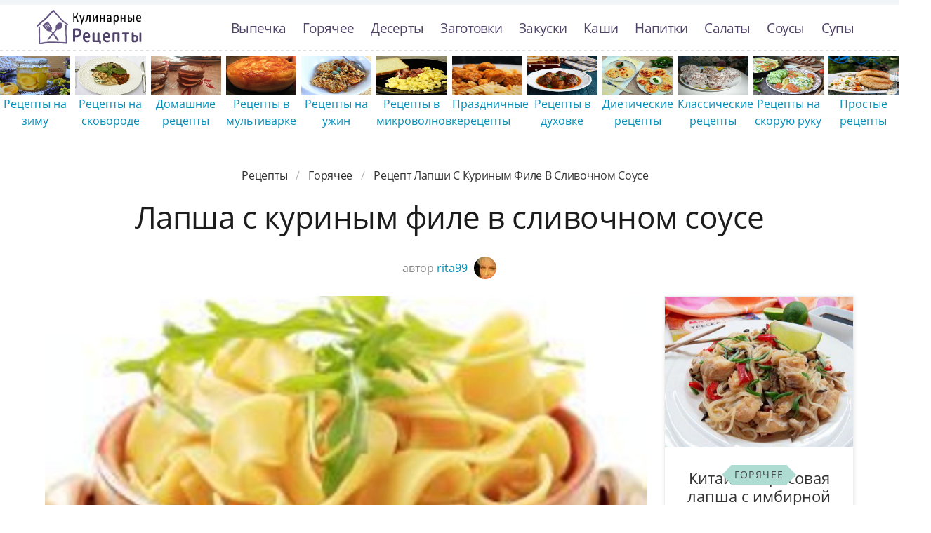

--- FILE ---
content_type: text/html; charset=UTF-8
request_url: https://culinier.ru/goryachee/lapsha-s-kurinym-file-v-slivochnom-souse
body_size: 9910
content:
<!DOCTYPE html><html lang="ru" class="has-navbar-fixed-top"><head> <meta charset="UTF-8"> <title>Простой Рецепт как Приготовить Лапшу с куриным филе в сливочном соусе — Советы, Ингредиенты и Пошаговое Приготовление с Фото</title> <meta name="description" content="Пошаговая инструкция приготовления лапшу с куриным филе в сливочном соусе — простой рецепт авторской кухни. Время приготовления блюда 40 мин. Получается, примерно, четыре порции. Готовое блюдо содержит 23 ккал. Ингредиенты: 200 г лапши; 1 куриное филе; 2 ст.л. сливочного масла; соль, перец, специи по вкусу; зубчик чеснока, раздавить; 1 стак. жирных сливок; 5 вяленых помидоров, нарезать; базилик"> <meta http-equiv="X-UA-Compatible" content="IE=edge"> <meta name="viewport" content="width=device-width, initial-scale=1"> <link rel="icon" type="image/png" sizes="96x96" href="/favicon-96x96.png"> <link rel="apple-touch-icon" sizes="180x180" href="/apple-icon-180x180.png"> <link rel="icon" type="image/png" sizes="192x192" href="/android-icon-192x192.png"> <link rel="manifest" href="/manifest.json"> <meta name="msapplication-TileColor" content="#ffffff"> <meta name="msapplication-TileImage" content="/ms-icon-144x144.png"> <meta name="theme-color" content="#ffffff"> <meta property="og:title" content="Простой Рецепт как Приготовить Лапшу с куриным филе в сливочном соусе — Советы, Ингредиенты и Пошаговое Приготовление с Фото"> <meta property="og:type" content="website"> <meta property="og:site_name" content="culinier.ru"> <meta property="og:url" content="https://culinier.ru/goryachee/lapsha-s-kurinym-file-v-slivochnom-souse"> <meta property="og:description" content="Пошаговая инструкция приготовления лапшу с куриным филе в сливочном соусе — простой рецепт авторской кухни. Время приготовления блюда 40 мин. Получается, примерно, четыре порции. Готовое блюдо содержит 23 ккал. Ингредиенты: 200 г лапши; 1 куриное филе; 2 ст.л. сливочного масла; соль, перец, специи по вкусу; зубчик чеснока, раздавить; 1 стак. жирных сливок; 5 вяленых помидоров, нарезать; базилик"> <meta property="og:image" content="https://culinier.ru/goryachee/lapsha-s-kurinym-file-v-slivochnom-souse/lapsha-s-kurinym-file-v-slivochnom-souse-ready0-w1200h630.jpg"> <meta name="twitter:card" content="summary_large_image"> <meta name="twitter:url" content="https://culinier.ru/goryachee/lapsha-s-kurinym-file-v-slivochnom-souse"> <meta name="twitter:title" content="Простой Рецепт как Приготовить Лапшу с куриным филе в сливочном соусе — Советы, Ингредиенты и Пошаговое Приготовление с Фото"> <meta name="twitter:description" content="Пошаговая инструкция приготовления лапшу с куриным филе в сливочном соусе — простой рецепт авторской кухни. Время приготовления блюда 40 мин. Получается, примерно, четыре порции. Готовое блюдо содержит 23 ккал. Ингредиенты: 200 г лапши; 1 куриное филе; 2 ст"> <meta name="twitter:image" content="https://culinier.ru/goryachee/lapsha-s-kurinym-file-v-slivochnom-souse/lapsha-s-kurinym-file-v-slivochnom-souse-ready0-w1200h630.jpg"> <link rel="preload" href="/styles.css" as="style"> <link rel="dns-prefetch" href="//fonts.googleapis.com"> <link rel="dns-prefetch" href="//counter.yadro.ru"> <link rel="dns-prefetch" href="//cdn.jsdelivr.net"> <link rel="preload" href="https://cdn.jsdelivr.net/npm/swiper@11/swiper-bundle.min.js" as="script"> <link rel="dns-prefetch" href="//yastatic.net"> <link rel="dns-prefetch" href="https://cdn.kulnr.ru"> <link rel="preconnect" href="https://cdn.kulnr.ru"> <link rel="preload" href="https://cdn.kulnr.ru/script.js" as="script"><style>@font-face{font-family:'Open Sans';font-style:normal;font-weight:400;src:local('Open Sans Regular'),local('OpenSans-Regular'),url(https://fonts.gstatic.com/s/opensans/v15/mem8YaGs126MiZpBA-UFUZ0e.ttf) format('truetype')}@font-face{font-family:'Open Sans';font-style:normal;font-weight:700;src:local('Open Sans Bold'),local('OpenSans-Bold'),url(https://fonts.gstatic.com/s/opensans/v15/mem5YaGs126MiZpBA-UN7rgOVuhs.ttf) format('truetype');font-display:swap}.image.is-16by9 img,.image.is-2by1 img{bottom:0;left:0;position:absolute;right:0;top:0}body,figure,h1,html,li,p,ul{margin:0;padding:0}.image.is-16by9 img,.image.is-2by1 img{height:100%;width:100%}.image.is-2by1{padding-top:50%}@media screen and (max-width:1087px){.is-hidden-touch{display:none!important}}.column{display:block;flex-basis:0;flex-grow:1;flex-shrink:1;padding:.75rem}.columns:not(:last-child){margin-bottom:calc(1.5rem - .75rem)}.columns.is-multiline{flex-wrap:wrap}img.is-rounded{border-radius:290486px}.ava{margin-bottom:-10px;margin-left:5px}.column{position:relative}.by-user{text-align:center;font-size:1rem;line-height:1.45;color:#888}a.by-user-a{color:#008fb9}.mt-1{margin-top:1em}@font-face{font-family:'Open Sans';font-style:normal;font-weight:400;font-stretch:normal;src:url(https://fonts.gstatic.com/s/opensans/v40/memSYaGs126MiZpBA-UvWbX2vVnXBbObj2OVZyOOSr4dVJWUgsjZ0B4kaVc.ttf) format('truetype')}@font-face{font-family:'Open Sans';font-style:normal;font-weight:700;font-stretch:normal;src:url(https://fonts.gstatic.com/s/opensans/v40/memSYaGs126MiZpBA-UvWbX2vVnXBbObj2OVZyOOSr4dVJWUgsg-1x4kaVc.ttf) format('truetype')}@media screen and (max-width:768px){.section{padding:0 .75em}.is-2by1{padding-top:80%!important}.mt-1{margin-top:1.5em!important}.fixed-bottom-mobile{position:fixed;bottom:0;left:0;padding:20px 0 5px;z-index:30;width:100%;background-color:#f2f5f8;opacity:.9;background-image:-webkit-repeating-linear-gradient(left,#ddd 0,#ddd 50%,transparent 50%,transparent 100%);background-image:repeating-linear-gradient(to right,#ddd 0,#ddd 50%,transparent 50%,transparent 100%);background-position:left top;background-repeat:repeat-x;background-size:8px 2px}}.breadcrumb{-webkit-touch-callout:none}.breadcrumb:not(:last-child){margin-bottom:1.5rem}.image.is-16by9 img{bottom:0;left:0;position:absolute;right:0;top:0}body,figure,h1,html,li,ul{margin:0;padding:0}h1{font-size:100%;font-weight:400}ul{list-style:none}html{box-sizing:border-box}*,::after,::before{box-sizing:inherit}html{background-color:#fff;font-size:16px;-moz-osx-font-smoothing:grayscale;-webkit-font-smoothing:antialiased;min-width:300px;overflow-x:hidden;overflow-y:scroll;text-rendering:optimizeLegibility;-webkit-text-size-adjust:100%;-moz-text-size-adjust:100%;-ms-text-size-adjust:100%;text-size-adjust:100%}figure,section{display:block}body{font-family:BlinkMacSystemFont,-apple-system,"Open Sans",Arial,sans-serif}body{color:#1c1c1c;font-size:1rem;font-weight:400;line-height:1.5}a{color:#008fb9;text-decoration:none}img{height:auto;max-width:100%}span{font-style:inherit;font-weight:inherit}.container{margin:0 auto;position:relative}@media screen and (min-width:1088px){.container{max-width:960px;width:960px}}@media screen and (min-width:1280px){.container{max-width:1152px;width:1152px}}@media screen and (min-width:1472px){.container{max-width:1344px;width:1344px}}.image{display:block;position:relative}.image img{display:block;height:auto;width:100%}.image.is-16by9 img{height:100%;width:100%}.image.is-16by9{padding-top:56.25%}.breadcrumb{font-size:1rem;white-space:nowrap}.breadcrumb a{align-items:center;color:#3273dc;display:flex;justify-content:center;padding:0 .75em}.breadcrumb li{align-items:center;display:flex}.breadcrumb li:first-child a{padding-left:0}.breadcrumb li.is-active a{color:#363636}.breadcrumb li+li::before{color:#b5b5b5;content:"\0002f"}.breadcrumb ul{align-items:flex-start;display:flex;flex-wrap:wrap;justify-content:flex-start}.breadcrumb.is-centered ul{justify-content:center}.navbar{background-color:#fff;min-height:3.25rem;position:relative;z-index:30}.navbar>.container{align-items:stretch;display:flex;min-height:3.25rem;width:100%}.navbar.is-fixed-top{left:0;position:fixed;right:0;z-index:30}.navbar.is-fixed-top{top:0}html.has-navbar-fixed-top{padding-top:3.25rem}.navbar-brand{align-items:stretch;display:flex;flex-shrink:0;min-height:3.25rem}.navbar-burger{color:#4a4a4a;display:block;height:3.25rem;position:relative;width:3.25rem;margin-left:auto}.navbar-burger span{background-color:currentColor;display:block;height:1px;left:calc(50% - 8px);position:absolute;-webkit-transform-origin:center;transform-origin:center;width:16px}.navbar-burger span:nth-child(1){top:calc(50% - 6px)}.navbar-burger span:nth-child(2){top:calc(50% - 1px)}.navbar-burger span:nth-child(3){top:calc(50% + 4px)}.navbar-menu{display:none}.navbar-item{color:#4a4a4a;display:block;line-height:1.5;padding:.5rem .75rem;position:relative}.navbar-item{display:block;flex-grow:0;flex-shrink:0}@media screen and (max-width:1087px){.navbar>.container{display:block}.navbar-brand .navbar-item{align-items:center;display:flex}.navbar-menu{background-color:#fff;box-shadow:0 8px 16px rgba(10,10,10,.1);padding:.5rem 0}.navbar.is-fixed-top .navbar-menu{-webkit-overflow-scrolling:touch;max-height:calc(100vh - 3.25rem);overflow:auto}}@media screen and (min-width:1088px){.navbar,.navbar-end,.navbar-menu{align-items:stretch;display:flex}.navbar{min-height:3.25rem}.navbar-burger{display:none}.navbar-item{align-items:center;display:flex}.navbar-item{display:flex}.navbar-menu{flex-grow:1;flex-shrink:0}.navbar-end{justify-content:flex-end;margin-left:auto}.navbar>.container .navbar-brand{margin-left:-.75rem}.navbar>.container .navbar-menu{margin-right:-.75rem}}.columns{margin-left:-.75rem;margin-right:-.75rem;margin-top:-.75rem}.columns:last-child{margin-bottom:-.75rem}@media screen and (min-width:769px),print{.columns:not(.is-desktop){display:flex}}.section{padding:3rem 1.5rem}.rltv{position:relative}.has-navbar-fixed-top{padding-top:100px!important}.navbar{border-top:7px solid #f2f5f8;padding:7px 0}a.navbar-item{color:#504368;font-size:1.2em;letter-spacing:-.7px}.section{overflow:hidden;padding-top:0}.image{overflow:hidden}.bg-bottom{background-image:-webkit-repeating-linear-gradient(left,#ddd 0,#ddd 50%,transparent 50%,transparent 100%);background-image:repeating-linear-gradient(to right,#ddd 0,#ddd 50%,transparent 50%,transparent 100%);background-position:left bottom;background-repeat:repeat-x;background-size:8px 2px}.logo-top{width:150px;height:50px;background:url('https://culinier.ru/logo.png') no-repeat;text-indent:-9999px}.breadcrumb a{color:#333;letter-spacing:-.3px;text-transform:capitalize}.head-title{font-size:2.75rem;line-height:1.07;letter-spacing:-.5px}.ta-c{text-align:center}.mb-075{margin-bottom:.75em}@media screen and (max-width:768px){.section{padding:0 .75em}}.article_link:after{content:" ";position:absolute;top:0;left:0;bottom:0;right:0;background-color:rgba(0,0,0,0);z-index:2222}:root{--swiper-theme-color:#007aff}:host{position:relative;display:block;margin-left:auto;margin-right:auto;z-index:1}.swiper{margin-left:auto;margin-right:auto;position:relative;overflow:hidden;list-style:none;padding:0;z-index:1;display:block}.swiper-wrapper{position:relative;width:100%;height:100%;z-index:1;display:flex;box-sizing:content-box}.swiper-wrapper{transform:translate3d(0,0,0)}.swiper-slide{flex-shrink:0;width:100%;height:100%;position:relative;display:block}:root{--swiper-navigation-size:44px}.swiper{width:100%;height:100%;margin:-20px 0 30px}.swiper-slide{text-align:center;display:flex;justify-content:center;align-items:center}.swiper-slide .relative{width:100%}@media screen and (max-width:768px){.swiper-slide{font-size:.7em}.swiper{margin:-22px 0 10px}}</style> <link rel="canonical" href="https://culinier.ru/goryachee/lapsha-s-kurinym-file-v-slivochnom-souse"></head><body><nav class="navbar is-fixed-top bg-bottom" role="navigation" aria-label="main navigation"> <div class="container"> <div class="navbar-brand"> <a class="navbar-item logo-top" href="/" title="На Главную">Простые рецепты пошагово с фото</a> <a role="button" class="navbar-burger burger" aria-label="menu" aria-expanded="false" data-target="navbarBasicExample"> <span aria-hidden="true"></span> <span aria-hidden="true"></span> <span aria-hidden="true"></span> </a> </div> <div id="navbarBasicExample" class="navbar-menu"> <div class="navbar-end"> <a class="navbar-item" href="/vypechka" title="Перейти в Раздел «Выпечка»">Выпечка</a> <a class="navbar-item" href="/goryachee" title="Перейти в Раздел «Горячее»">Горячее</a> <a class="navbar-item" href="/deserty" title="Перейти в Раздел «Десерты»">Десерты</a> <a class="navbar-item" href="/zagotovki" title="Перейти в Раздел «Заготовки»">Заготовки</a> <a class="navbar-item" href="/zakuski" title="Перейти в Раздел «Закуски»">Закуски</a> <a class="navbar-item" href="/kashi" title="Перейти в Раздел «Каши»">Каши</a> <a class="navbar-item" href="/napitki" title="Перейти в Раздел «Напитки»">Напитки</a> <a class="navbar-item" href="/salaty" title="Перейти в Раздел «Салаты»">Салаты</a> <a class="navbar-item" href="/sousy" title="Перейти в Раздел «Соусы»">Соусы</a> <a class="navbar-item" href="/supy" title="Перейти в Раздел «Супы»">Супы</a> </div> </div> </div></nav><div class="header"></div> <div class="swiper mySwiper"> <div class="swiper-wrapper columns"> <div class="swiper-slide"> <div class="relative rltv"> <figure class="image is-16by9"> <img class="lozad" src="/zero.png" alt="Рецепты на зиму" data-src="/retsepty-na-zimu/retsepty-na-zimu-ready0-w316h253.jpg"> </figure> <a class="article_link" href="/retsepty-na-zimu">Рецепты на зиму</a> </div> </div> <div class="swiper-slide"> <div class="relative rltv"> <figure class="image is-16by9"> <img class="lozad" src="/zero.png" alt="Рецепты на сковороде" data-src="/retsepty-na-skovorode/retsepty-na-skovorode-ready0-w316h253.jpg"> </figure> <a class="article_link" href="/retsepty-na-skovorode">Рецепты на сковороде</a> </div> </div> <div class="swiper-slide"> <div class="relative rltv"> <figure class="image is-16by9"> <img class="lozad" src="/zero.png" alt="Домашние рецепты" data-src="/domashnie-retsepty/domashnie-retsepty-ready0-w316h253.jpg"> </figure> <a class="article_link" href="/domashnie-retsepty">Домашние рецепты</a> </div> </div> <div class="swiper-slide"> <div class="relative rltv"> <figure class="image is-16by9"> <img class="lozad" src="/zero.png" alt="Рецепты в мультиварке" data-src="/retsepty-v-multivarke/retsepty-v-multivarke-ready0-w316h253.jpg"> </figure> <a class="article_link" href="/retsepty-v-multivarke">Рецепты в мультиварке</a> </div> </div> <div class="swiper-slide"> <div class="relative rltv"> <figure class="image is-16by9"> <img class="lozad" src="/zero.png" alt="Рецепты на ужин" data-src="/retsepty-na-uzhin/retsepty-na-uzhin-ready0-w316h253.jpg"> </figure> <a class="article_link" href="/retsepty-na-uzhin">Рецепты на ужин</a> </div> </div> <div class="swiper-slide"> <div class="relative rltv"> <figure class="image is-16by9"> <img class="lozad" src="/zero.png" alt="Рецепты в микроволновке" data-src="/retsepty-v-mikrovolnovke/retsepty-v-mikrovolnovke-ready0-w316h253.jpg"> </figure> <a class="article_link" href="/retsepty-v-mikrovolnovke">Рецепты в микроволновке</a> </div> </div> <div class="swiper-slide"> <div class="relative rltv"> <figure class="image is-16by9"> <img class="lozad" src="/zero.png" alt="Праздничные рецепты" data-src="/prazdnichnye-retsepty/prazdnichnye-retsepty-ready0-w316h253.jpg"> </figure> <a class="article_link" href="/prazdnichnye-retsepty">Праздничные рецепты</a> </div> </div> <div class="swiper-slide"> <div class="relative rltv"> <figure class="image is-16by9"> <img class="lozad" src="/zero.png" alt="Рецепты в духовке" data-src="/retsepty-v-dukhovke/retsepty-v-dukhovke-ready0-w316h253.jpg"> </figure> <a class="article_link" href="/retsepty-v-dukhovke">Рецепты в духовке</a> </div> </div> <div class="swiper-slide"> <div class="relative rltv"> <figure class="image is-16by9"> <img class="lozad" src="/zero.png" alt="Диетические рецепты" data-src="/dieticheskie-retsepty/dieticheskie-retsepty-ready0-w316h253.jpg"> </figure> <a class="article_link" href="/dieticheskie-retsepty">Диетические рецепты</a> </div> </div> <div class="swiper-slide"> <div class="relative rltv"> <figure class="image is-16by9"> <img class="lozad" src="/zero.png" alt="Классические рецепты" data-src="/klassicheskie-retsepty/klassicheskie-retsepty-ready0-w316h253.jpg"> </figure> <a class="article_link" href="/klassicheskie-retsepty">Классические рецепты</a> </div> </div> <div class="swiper-slide"> <div class="relative rltv"> <figure class="image is-16by9"> <img class="lozad" src="/zero.png" alt="Рецепты на скорую руку" data-src="/retsepty-na-skoruyu-ruku/retsepty-na-skoruyu-ruku-ready0-w316h253.jpg"> </figure> <a class="article_link" href="/retsepty-na-skoruyu-ruku">Рецепты на скорую руку</a> </div> </div> <div class="swiper-slide"> <div class="relative rltv"> <figure class="image is-16by9"> <img class="lozad" src="/zero.png" alt="Простые рецепты" data-src="/prostye-retsepty/prostye-retsepty-ready0-w316h253.jpg"> </figure> <a class="article_link" href="/prostye-retsepty">Простые рецепты</a> </div> </div> <div class="swiper-slide"> <div class="relative rltv"> <figure class="image is-16by9"> <img class="lozad" src="/zero.png" alt="Рецепты на день рождения" data-src="/retsepty-na-den-rozhdeniya/retsepty-na-den-rozhdeniya-ready0-w316h253.jpg"> </figure> <a class="article_link" href="/retsepty-na-den-rozhdeniya">Рецепты на день рождения</a> </div> </div> <div class="swiper-slide"> <div class="relative rltv"> <figure class="image is-16by9"> <img class="lozad" src="/zero.png" alt="Вкусные рецепты" data-src="/vkusnye-retsepty/vkusnye-retsepty-ready0-w316h253.jpg"> </figure> <a class="article_link" href="/vkusnye-retsepty">Вкусные рецепты</a> </div> </div> <div class="swiper-slide"> <div class="relative rltv"> <figure class="image is-16by9"> <img class="lozad" src="/zero.png" alt="Легкие рецепты" data-src="/legkie-retsepty/legkie-retsepty-ready0-w316h253.jpg"> </figure> <a class="article_link" href="/legkie-retsepty">Легкие рецепты</a> </div> </div> <div class="swiper-slide"> <div class="relative rltv"> <figure class="image is-16by9"> <img class="lozad" src="/zero.png" alt="Красивые рецепты" data-src="/krasivye-retsepty/krasivye-retsepty-ready0-w316h253.jpg"> </figure> <a class="article_link" href="/krasivye-retsepty">Красивые рецепты</a> </div> </div> <div class="swiper-slide"> <div class="relative rltv"> <figure class="image is-16by9"> <img class="lozad" src="/zero.png" alt="Рецепты на новый год" data-src="/retsepty-na-novy-god/retsepty-na-novy-god-ready0-w316h253.jpg"> </figure> <a class="article_link" href="/retsepty-na-novy-god">Рецепты на новый год</a> </div> </div> <div class="swiper-slide"> <div class="relative rltv"> <figure class="image is-16by9"> <img class="lozad" src="/zero.png" alt="Рецепты для хлебопечки" data-src="/retsepty-dlya-khlebopechki/retsepty-dlya-khlebopechki-ready0-w316h253.jpg"> </figure> <a class="article_link" href="/retsepty-dlya-khlebopechki">Рецепты для хлебопечки</a> </div> </div> </div> </div><section class="section"> <div class="container"> <nav class="breadcrumb is-centered" aria-label="breadcrumbs"> <ul itemscope itemtype="http://schema.org/BreadcrumbList"> <li itemprop="itemListElement" itemscope itemtype="http://schema.org/ListItem"> <a href="/" title="Перейти на Главную" itemprop="item"> <span itemprop="name">Рецепты</span> </a> <meta itemprop="position" content="1"> </li> <li itemprop="itemListElement" itemscope itemtype="http://schema.org/ListItem"> <a href="/goryachee" itemprop="item" title="Горячее"> <span itemprop="name">Горячее</span> </a> <meta itemprop="position" content="2"> </li> <li class="is-active" itemprop="itemListElement" itemscope itemtype="http://schema.org/ListItem"> <a href="#" aria-current="page" itemprop="item"> <span itemprop="name">Рецепт лапши с куриным филе в сливочном соусе</span> </a> <meta itemprop="position" content="3"> </li> </ul> </nav> <h1 class="head-title ta-c mb-075"> Лапша с куриным филе в сливочном соусе </h1> <p class="by-user"> автор <a class="by-user-a" href="/user/rita99" title="Все рецепты пользователя «rita99»"> rita99 <img class="lozad is-rounded ava" src="/zero.png" data-src="/user/rita99/rita99-w32h32.jpg" alt="rita99"> </a> </p> <div class="columns is-multiline mt-1"> <div class="column"> <figure class="image is-2by1"> <img class="lozad" src="/zero.png" data-src="/goryachee/lapsha-s-kurinym-file-v-slivochnom-souse/lapsha-s-kurinym-file-v-slivochnom-souse-ready0-w1002h501.jpg" alt="Рецепт лапши с куриным филе в сливочном соусе"> </figure> <p class="sub-img">На фото готовое блюдо лапши с куриным филе в сливочном соусе</p> <div class="columns is-multiline mt-1"> <div class="column is-8"> <div class="decision"> <div class="columns is-multiline"> <ul class="column is-6"> <li> <span class="text-label">Время подготовки: </span> <span class="text-data"> 10 мин</span> </li> <li> <span class="text-label">Общее время: </span> <span class="text-data"> 40 мин</span> </li> <li> <span class="text-label">Рецепт на </span> <span class="text-data"> 4 порции</span> </li> </ul> <ol class="column is-6"> <li> <div class="rated-m my-inline" title="Рейтинг рецепта 4.25 из 5"> <label style="width:85%"></label> </div> </li> <li> <a class="comments" href="#comments"> 8 отзывов </a> </li> </ol> </div> </div> </div> <div class="column"> <div class="nutrition"> <p> <span class="text-label">Калорий: </span> <span class="text-data"> 23 ккал</span> </p> <p> <span class="text-label">Кухня: </span> <span class="text-data"> Авторская</span> </p> <p> <span class="text-label">Сложность: </span> <span class="text-data"> Простой рецепт</span> </p> </div> </div> </div> <div class="columns is-multiline bg-bottom mt-1"> <div class="column is-2"><div class="ya-share2 ta-c fixed-bottom-mobile" data-services="collections,vkontakte,facebook,odnoklassniki,moimir,twitter"></div></div> <div class="column"> <div class="content"> <div id="kumo-woracujowudavawuvodi"> <script> !(function(w,m){(w[m]||(w[m]=[]))&&w[m].push( {id:'kumo-woracujowudavawuvodi',block:'127797', site_id:'23446'} );})(window, 'mtzBlocks'); </script> </div> <p> Быстрое блюдо на ужин - макароны с куриным филе в сливочном соусе, с вялеными помидорами. Готовое блюдо хорошо посыпать свежей зеленью. Рекомендую попробовать приготовить <a href="/goryachee/grechnevaya-lapsha-s-krasnoi-ryboi-v-syrnom-souse">рецепт гречневой лапши с красной рыбой в сырном соусе</a>, расскажите, что получилось.</p> </div> <h2 class="head-subtitle">Ингредиенты:</h2> <div class="bg-subtitle w-7"> <ul class="ingredients"> <li>200 г лапши</li> <li>1 куриное филе</li> <li>2 ст.л. сливочного масла</li> <li>соль, перец, специи по вкусу</li> <li>зубчик чеснока, раздавить</li> <li>1 стак. жирных сливок</li> <li>5 вяленых помидоров, нарезать</li> <li>базилик</li> </ul> </div> <h2 class="head-subtitle mt-1">Как приготовить пошагово</h2> <div class="bg-subtitle bg-top content"> <ol class="steps"> <li> <p id="step1">Отварить лапшу до готовности.</p> </li> <li> <p id="step2">Филе нарезать небольшими кусочками и обжарить на сливочном масле. Добавить соль и перец. Убавить огонь, прикрыть, тушить около 10 минут, затем добавить чеснок.</p> </li> <li> <p id="step3">Влить сливки, добавить мелко нарезанные вяленые помидоры. Готовить, пока соус не загустеет. Приправить по вкусу. Добавить лапшу, перемешать, хорошо прогреть. Подавать, посыпав зеленью.</p> </li> </ol> <div class="note"> <ul> <li><p>Готовьте в удовольствие! Буду пробовать приготовить <a href="/goryachee/lapsha-vok-s-krevetkami">лапшу вок с креветками</a>. Кто со мной ? Всегда было интересно приготовить что-то новое и оригинальное.</p></li> </ul> </div> <div id="virojejuxi-wevawutekewiha"> <script> !(function(w,m){(w[m]||(w[m]=[]))&&w[m].push( {id:'virojejuxi-wevawutekewiha',block:'127784', site_id:'23446'} );})(window, 'mtzBlocks'); </script> </div> </div> </div> <div class="column is-2"></div> </div> <div class="columns mt-1"> <div class="column is-2"></div> <div class="column" id="comments"> <h2 class="head-subtitle">Комментарии к рецепту</h2> <div class="columns mt-1 is-mobile"> <div class="column"> <div class="head-title">4.3 / 5</div> </div> <div class="column is-3-desktop is-half-touch ta-r"> <div class="rated-m"> <label style="width:85%"></label> </div> <div>Рейтинг рецепта</div> </div> </div> <div class="columns comment is-mobile"> <div class="column is-1"> <div class="image is-32x32"> <img class="lozad is-rounded" src="/zero.png" data-src="/kuviko-galka/kuviko-galka-w32h32.jpg" alt="Кувико Галка"> </div> </div> <div class="column content"> <div class="author-name">Кувико Галка</div> <p>Рецепт прекрасный! <br> Попробовала приготовить лапшу с куриным филе в сливочном соусе - очень вкусно!!!</p> </div> </div> <div class="columns comment is-mobile"> <div class="column is-1"> <div class="image is-32x32"> <img class="lozad is-rounded" src="/zero.png" data-src="/longarowa/longarowa-w32h32.jpg" alt="longarowa"> </div> </div> <div class="column content"> <div class="author-name">longarowa</div> <p>Лапша с куриным филе в сливочном соусе просто вкусняшка!!!</p> </div> </div> <div class="columns comment is-mobile"> <div class="column is-1"> <div class="image is-32x32"> <img class="lozad is-rounded" src="/zero.png" data-src="/liloun/liloun-w32h32.jpg" alt="liloun"> </div> </div> <div class="column content"> <div class="author-name">liloun</div> <p>Ну что, попробую приготовить(надеюсь кухню не спалю), а за рецепт спасибо.</p> </div> </div> <div class="columns comment is-mobile"> <div class="column is-1"> <div class="image is-32x32"> <img class="lozad is-rounded" src="/zero.png" data-src="/vika78/vika78-w32h32.jpg" alt="vika78"> </div> </div> <div class="column content"> <div class="author-name">vika78</div> <p>Это просто Наслаждение!!! <br> Все получилось! <br> Спасибо!!!</p> </div> </div> <div class="columns comment is-mobile"> <div class="column is-1"> <div class="image is-32x32"> <img class="lozad is-rounded" src="/zero.png" data-src="/lenkova-80/lenkova-80-w32h32.jpg" alt="lenkova_80"> </div> </div> <div class="column content"> <div class="author-name">lenkova_80</div> <p>Рецепт лапши с куриным филе в сливочном соусе очень классный, хочу еще попробовать <a href="/goryachee/lapsha-yaponskaya">лапшу японскую</a>.</p> </div> </div> <div class="columns comment is-mobile"> <div class="column is-1"> <div class="image is-32x32"> <img class="lozad is-rounded" src="/zero.png" data-src="/galya73/galya73-w32h32.jpg" alt="galya73"> </div> </div> <div class="column content"> <div class="author-name">galya73</div> <p>Вкуснятина! Больше нечего добавить)</p> </div> </div> <div class="columns comment is-mobile"> <div class="column is-1"> <div class="image is-32x32"> <img class="lozad is-rounded" src="/zero.png" data-src="/dasha71/dasha71-w32h32.jpg" alt="dasha71"> </div> </div> <div class="column content"> <div class="author-name">dasha71</div> <p>Первый раз сделала сама лапшу с куриным филе в сливочном соусе. <br> Получилось очень красиво,очень вкусно, Спасибо!</p> </div> </div> <div class="columns comment is-mobile"> <div class="column is-1"> <div class="image is-32x32"> <img class="lozad is-rounded" src="/zero.png" data-src="/tesait/tesait-w32h32.jpg" alt="tesait"> </div> </div> <div class="column content"> <div class="author-name">tesait</div> <p>Классный сайт! <br> Столько аппетитных фоток, что сразу хочется что-нибудь приготовить быстренько и съесть! <br> спасибо.</p> </div> </div> <div id="qupehaxo-nuporetejexixewu"> <script> !(function(w,m){(w[m]||(w[m]=[]))&&w[m].push( {id:'qupehaxo-nuporetejexixewu',block:'127803', site_id:'23446'} );})(window, 'mtzBlocks'); </script> </div> </div> <div class="column is-2"></div> </div> <div class="columns is-multiline mt-1"> <div class="column is-1 is-hidden-touch"></div> <div class="column"> <div class="columns is-multiline mt-1 bs"> <div class="column is-full rel"> <a class="related" href="/goryachee/grechnevaya-lapsha-s-krasnoi-ryboi-v-syrnom-souse">Гречневая лапша с красной рыбой в сырном соусе</a> </div> <div class="column is-half"> <figure class="image is-16by9"> <img class="lozad" src="/zero.png" alt="Гречневая лапша с красной рыбой в сырном соусе" data-src="/goryachee/grechnevaya-lapsha-s-krasnoi-ryboi-v-syrnom-souse/grechnevaya-lapsha-s-krasnoi-ryboi-v-syrnom-souse-ready0-w430h242.jpg"> </figure> </div> <div class="column is-half"> <p class="u-prev">Гречневая лапша 300 г; Филе семги 3 куска; Плавленый сырок 150 г; Сливки 10%-ные 0,67 стак.; Соевый соус 0,67 столовой ложки; Чеснок 2 зубчика...</p> <p class="card-time">30 мин</p> <p class="card-rating"><label style="width:94%"></label></p> </div> </div> <div class="columns is-multiline mt-1 bs"> <div class="column is-full rel"> <a class="related" href="/goryachee/grechnevaya-lapsha-so-svininoi">Гречневая лапша со свининой</a> </div> <div class="column is-half"> <figure class="image is-16by9"> <img class="lozad" src="/zero.png" alt="Гречневая лапша со свининой" data-src="/goryachee/grechnevaya-lapsha-so-svininoi/grechnevaya-lapsha-so-svininoi-ready0-w430h242.jpg"> </figure> </div> <div class="column is-half"> <p class="u-prev">Гречневая лапша - это не только вкусное, но и полезное блюдо. Сейчас я расскажу вам, как приготовить вкусную гречневую лапшу со свининой, по моему фирменному рецепту....</p> <p class="card-time">40 мин</p> <p class="card-rating"><label style="width:74%"></label></p> </div> </div> <div class="columns is-multiline mt-1 bs"> <div class="column is-full rel"> <a class="related" href="/goryachee/domashnyaya-lapsha-na-zheltkakh">Домашняя лапша на желтках</a> </div> <div class="column is-half"> <figure class="image is-16by9"> <img class="lozad" src="/zero.png" alt="Домашняя лапша на желтках" data-src="/goryachee/domashnyaya-lapsha-na-zheltkakh/domashnyaya-lapsha-na-zheltkakh-ready0-w430h242.jpg"> </figure> </div> <div class="column is-half"> <p class="u-prev">Очень часто во время приготовления различных блюд хочется использовать домашние ингредиенты, и лапша не исключение. Поэтому расскажу вам, как приготовить домашнюю лапшу на желтках, быстро и просто!...</p> <p class="card-time">40 мин</p> <p class="card-rating"><label style="width:93%"></label></p> </div> </div> <div class="columns is-multiline mt-1 bs"> <div class="column is-full rel"> <a class="related" href="/goryachee/kitaiskaya-lapsha-s-kuritsei">Китайская лапша с курицей</a> </div> <div class="column is-half"> <figure class="image is-16by9"> <img class="lozad" src="/zero.png" alt="Китайская лапша с курицей" data-src="/goryachee/kitaiskaya-lapsha-s-kuritsei/kitaiskaya-lapsha-s-kuritsei-ready0-w430h242.jpg"> </figure> </div> <div class="column is-half"> <p class="u-prev">Рецепт китайской лапши с куриным филе. Очень простой рецепт, ужин для всей семьи....</p> <p class="card-time">25 мин</p> <p class="card-rating"><label style="width:95%"></label></p> </div> </div> <div class="columns is-multiline mt-1 bs"> <div class="column is-full rel"> <a class="related" href="/goryachee/lapsha-s-podberezovikami">Лапша с подберезовиками</a> </div> <div class="column is-half"> <figure class="image is-16by9"> <img class="lozad" src="/zero.png" alt="Лапша с подберезовиками" data-src="/goryachee/lapsha-s-podberezovikami/lapsha-s-podberezovikami-ready0-w430h242.jpg"> </figure> </div> <div class="column is-half"> <p class="u-prev">лапша 400 г; грибы подберезовики 300 г; чеснок 1 зуб; оливковое масло 2 ст.л.; яйца 4 шт.; соль и перец 1 щеп; сливки 3 ст.л.; петрушка свежая 1 ст.л.; мускатный орех молотый 1 щеп....</p> <p class="card-time">1 ч 25 мин</p> <p class="card-rating"><label style="width:84%"></label></p> </div> </div> <div class="columns is-multiline mt-1 bs"> <div class="column is-full rel"> <a class="related" href="/goryachee/koreiskaya-lapsha-s-myasom">Корейская лапша с мясом</a> </div> <div class="column is-half"> <figure class="image is-16by9"> <img class="lozad" src="/zero.png" alt="Корейская лапша с мясом" data-src="/goryachee/koreiskaya-lapsha-s-myasom/koreiskaya-lapsha-s-myasom-ready0-w430h242.jpg"> </figure> </div> <div class="column is-half"> <p class="u-prev">Это блюдо, без сомнения, понравится любителям азиатской кухни. В Корее оно очень популярно, и готовится на все праздники. Вкусное, сытное блюдо, а сочетание ароматов и вкусов обязательно покорит вас....</p> <p class="card-time">35 мин</p> <p class="card-rating"><label style="width:91%"></label></p> </div> </div> <div class="columns is-multiline mt-1 bs"> <div class="column is-full rel"> <a class="related" href="/goryachee/lapsha-vok-s-krevetkami">Лапша вок с креветками</a> </div> <div class="column is-half"> <figure class="image is-16by9"> <img class="lozad" src="/zero.png" alt="Лапша вок с креветками" data-src="/goryachee/lapsha-vok-s-krevetkami/lapsha-vok-s-krevetkami-ready0-w430h242.jpg"> </figure> </div> <div class="column is-half"> <p class="u-prev">Если вы смело относите себя к поклонникам азиатской кухни, тогда не проходите мимо. Сегодня я собираюсь открыть секрет, как приготовить лапшу вок с креветками и овощами в домашних условиях....</p> <p class="card-time">20 мин</p> <p class="card-rating"><label style="width:97%"></label></p> </div> </div> </div> <div class="column is-1"></div> </div> </div> <div class="column is-3"> <div id="demala-terokoxahuyeregozi"> <script> !(function(w,m){(w[m]||(w[m]=[]))&&w[m].push( {id:'demala-terokoxahuyeregozi',block:'127791', site_id:'23446'} );})(window, 'mtzBlocks'); </script> </div> <div class="columns is-multiline"> <div class="column is-full"> <a class="card" href="/goryachee/kitaiskaya-risovaya-lapsha-s-imbirnoi-ryboi" title="китайская рисовая лапша с имбирной рыбой"> <figure class="image is-5by4"> <img class="lozad" src="/zero.png" alt="Китайская рисовая лапша с имбирной рыбой" data-src="/goryachee/kitaiskaya-risovaya-lapsha-s-imbirnoi-ryboi/kitaiskaya-risovaya-lapsha-s-imbirnoi-ryboi-ready0-w316h253.jpg"> </figure> <p class="fs-125">Китайская рисовая лапша с имбирной рыбой</p> <p class="card-time">40 мин</p> <p class="card-rating"><label style="width:89%"></label></p> </a> <a class="cat-wrap t-5by4" href="/goryachee" title="Рецепты горячего"> <p class="cat-title">Горячее</p> </a> </div> <div class="column is-full"> <a class="card" href="/goryachee/lapsha-yaponskaya" title="лапша японская"> <figure class="image is-5by4"> <img class="lozad" src="/zero.png" alt="Лапша японская" data-src="/goryachee/lapsha-yaponskaya/lapsha-yaponskaya-ready0-w316h253.jpg"> </figure> <p class="fs-125">Лапша японская</p> <p class="card-time">3 ч</p> <p class="card-rating"><label style="width:89%"></label></p> </a> <a class="cat-wrap t-5by4" href="/goryachee" title="Рецепты горячего"> <p class="cat-title">Горячее</p> </a> </div> </div> </div> </div> <div class="bg-blue"> <div class="columns is-multiline mt-3 pb-1"> <div class="column is-4"> <a class="card" href="/goryachee/lapsha-s-krevetkami" title="лапша с креветками"> <figure class="image is-16by9"> <img class="lozad" src="/zero.png" alt="Лапша с креветками" data-src="/goryachee/lapsha-s-krevetkami/lapsha-s-krevetkami-ready0-w430h242.jpg"> </figure> <p class="fs-125">Лапша с креветками</p> <p class="card-time">35 мин</p> <p class="card-rating"><label style="width:93%"></label></p> </a> <a class="unit-wrap t-16by9" href="/goryachee" title="Рецепты горячего"> <p class="unit-title">Рецепты Горячего</p> </a> </div> <div class="column is-4"> <a class="card" href="/goryachee/lapsha-s-govyadinoi" title="лапша с говядиной"> <figure class="image is-16by9"> <img class="lozad" src="/zero.png" alt="Лапша с говядиной" data-src="/goryachee/lapsha-s-govyadinoi/lapsha-s-govyadinoi-ready0-w430h242.jpg"> </figure> <p class="fs-125">Лапша с говядиной</p> <p class="card-time">50 мин</p> <p class="card-rating"><label style="width:75%"></label></p> </a> <a class="unit-wrap t-16by9" href="/goryachee" title="Рецепты горячего"> <p class="unit-title">Рецепты Горячего</p> </a> </div> <div class="column is-4"> <a class="card" href="/goryachee/lapsha-yaponskaya" title="лапша японская"> <figure class="image is-16by9"> <img class="lozad" src="/zero.png" alt="Лапша японская" data-src="/goryachee/lapsha-yaponskaya/lapsha-yaponskaya-ready0-w430h242.jpg"> </figure> <p class="fs-125">Лапша японская</p> <p class="card-time">3 ч</p> <p class="card-rating"><label style="width:89%"></label></p> </a> <a class="unit-wrap t-16by9" href="/goryachee" title="Рецепты горячего"> <p class="unit-title">Рецепты Горячего</p> </a> </div> </div> </div> </div></section><script type="application/ld+json"> { "@context": "http://schema.org/", "@type": "Recipe", "name": "лапша с куриным филе в сливочном соусе", "keywords": "авторская кухня, лапша с куриным филе в сливочном соусе, горячее", "description": "Пошаговый рецепт приготовления лапши с куриным филе в сливочном соусе с фото.", "image": [ "https://culinier.ru/goryachee/lapsha-s-kurinym-file-v-slivochnom-souse/lapsha-s-kurinym-file-v-slivochnom-souse-ready0-w1200h630.jpg" ], "author": { "@type": "Person", "name": "rita99" }, "totalTime": "PT40M", "recipeYield": "4 порции", "recipeCategory": "Горячее", "recipeCuisine": "Авторская кухня", "nutrition": { "@type": "NutritionInformation", "calories": "23 ккал" }, "aggregateRating": { "@type": "AggregateRating", "ratingValue": "4.25", "ratingCount": "146" }, "recipeIngredient": [ "200 г лапши","1 куриное филе","2 ст.л. сливочного масла","соль, перец, специи по вкусу","зубчик чеснока, раздавить","1 стак. жирных сливок","5 вяленых помидоров, нарезать","базилик" ], "recipeInstructions": [ {"@type": "HowToStep", "name": "Шаг 1", "text": "Отварить лапшу до готовности.","url": "https://culinier.ru/goryachee/lapsha-s-kurinym-file-v-slivochnom-souse#1","image":"https://culinier.ru/zero.png"},{"@type": "HowToStep", "name": "Шаг 2", "text": "Филе нарезать небольшими кусочками и обжарить на сливочном масле. Добавить соль и перец. Убавить огонь, прикрыть, тушить около 10 минут, затем добавить чеснок.","url": "https://culinier.ru/goryachee/lapsha-s-kurinym-file-v-slivochnom-souse#2","image":"https://culinier.ru/zero.png"},{"@type": "HowToStep", "name": "Шаг 3", "text": "Влить сливки, добавить мелко нарезанные вяленые помидоры. Готовить, пока соус не загустеет. Приправить по вкусу. Добавить лапшу, перемешать, хорошо прогреть. Подавать, посыпав зеленью.","url": "https://culinier.ru/goryachee/lapsha-s-kurinym-file-v-slivochnom-souse#3","image":"https://culinier.ru/zero.png"} ]
}</script><footer class="footer bg-top"> <div class="container"> <div class="columns"> <div class="column is-2"> <a class="logo-bottom" href="/" title="На Главную">Как просто приготовить быстро и просто</a> </div> <div class="column is-3 is-offset-8"> <p class="f-text">2018–2026 culinier.ru</p> <p><a class="f-email" href="mailto:help@culinier.ru">help@culinier.ru</a></p> </div> </div> </div></footer><script>window.adb=1;function loadScript(a){script=document.createElement("script");script.src=a;document.head.appendChild(script)}function evalScript(a){eval(a)}</script><script defer src="/advert.js"></script> <script defer src='/scripts.js'></script><link href="https://fonts.googleapis.com/css?family=Open+Sans:400,700&amp;subset=cyrillic&display=swap" rel="stylesheet"><link rel="stylesheet" type="text/css" href="/styles.css"><link rel="stylesheet" href="https://cdnjs.cloudflare.com/ajax/libs/Swiper/11.0.5/swiper-bundle.min.css" /><style> .swiper { width: 100%; height: 100%; margin: -20px 0 30px; } .swiper-slide { text-align: center; display: flex; justify-content: center; align-items: center; } .swiper-slide .serif{color: #292420;} .swiper-slide .relative{ width: 100% } @media screen and (max-width:768px){ .swiper-slide {font-size: .7em;} .swiper{margin: -22px 0 10px;} }</style><script src="https://cdnjs.cloudflare.com/ajax/libs/Swiper/11.0.5/swiper-bundle.min.js"></script><script> var swiper = new Swiper(".mySwiper", { slidesPerView: 12, spaceBetween: 7, freeMode: true, });</script> <script defer> (function(){ window[String.fromCharCode(119,112,110,67,111,110,102,105,103)] = { utm_source: 'ogd', utm_campaign: 19645, utm_content: '______', domain: window.location.host, proto: window.location.protocol }; var s = document.createElement('script'); s.setAttribute('async', 1); s.setAttribute('data-cfasync', false); s.src = '/dec2ab5.php'; document.head && document.head.appendChild(s) })(); </script><script defer src="https://cdn.kulnr.ru/script.js"></script><script defer>new Image().src = "//counter.yadro.ru/hit?r" + escape(document.referrer) + ((typeof(screen)=="undefined")?"" : ";s"+screen.width+"*"+screen.height+"*" + (screen.colorDepth?screen.colorDepth:screen.pixelDepth)) + ";u"+escape(document.URL) + ";h"+escape(document.title.substring(0,80)) + ";" +Math.random();</script> <script defer src="//yastatic.net/es5-shims/0.0.2/es5-shims.min.js" async="async"></script> <script defer src="//yastatic.net/share2/share.js" async="async"></script></body></html>